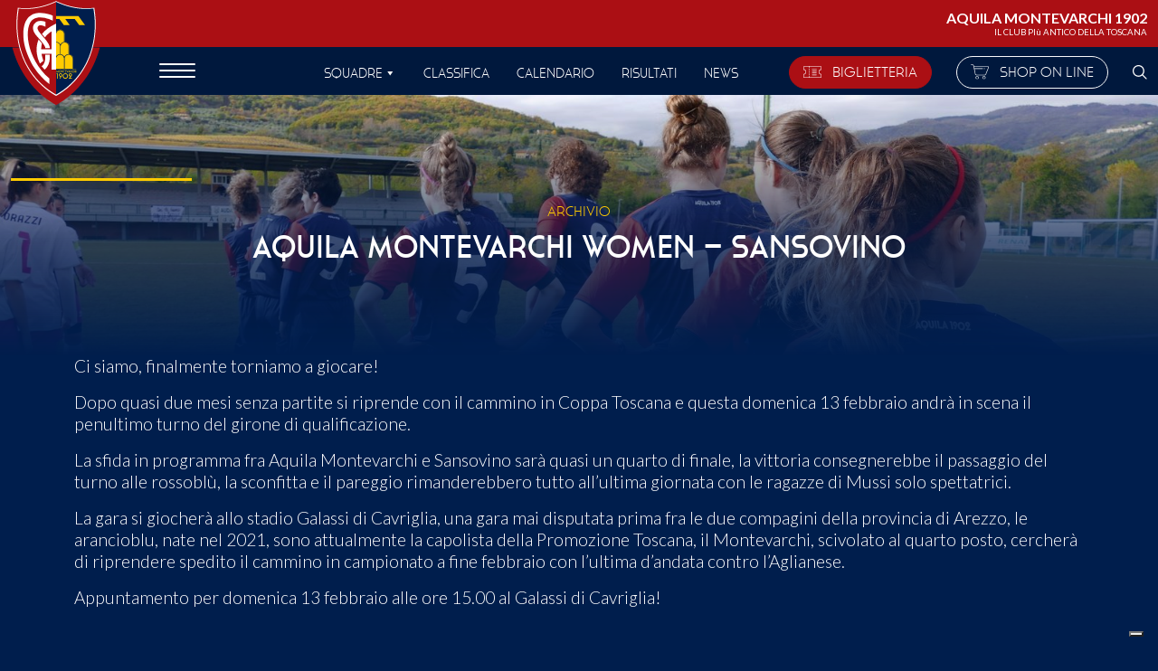

--- FILE ---
content_type: text/html; charset=UTF-8
request_url: https://aquilamontevarchi.it/blog/aquila-montevarchi-women-sansovino/
body_size: 13856
content:
<!DOCTYPE html>
<html lang="it-IT">
<head>
  <meta charset="UTF-8">
  <meta name="viewport" content="width=device-width, initial-scale=1">
  <meta name='robots' content='index, follow, max-image-preview:large, max-snippet:-1, max-video-preview:-1' />
	<style>img:is([sizes="auto" i], [sizes^="auto," i]) { contain-intrinsic-size: 3000px 1500px }</style>
	
	<!-- This site is optimized with the Yoast SEO plugin v26.4 - https://yoast.com/wordpress/plugins/seo/ -->
	<title>Aquila Montevarchi Women - Sansovino - Aquila Montevarchi 1902</title>
	<meta name="description" content="Ci siamo, finalmente torniamo a giocare!Dopo quasi due mesi senza partite si riprende con il cammino in Coppa Toscana e questa domenica 13 febbraio andrà in scena il penultimo turno del girone di qualificazione." />
	<link rel="canonical" href="https://aquilamontevarchi.it/blog/aquila-montevarchi-women-sansovino/" />
	<meta property="og:locale" content="it_IT" />
	<meta property="og:type" content="article" />
	<meta property="og:title" content="Aquila Montevarchi Women - Sansovino - Aquila Montevarchi 1902" />
	<meta property="og:description" content="Ci siamo, finalmente torniamo a giocare!Dopo quasi due mesi senza partite si riprende con il cammino in Coppa Toscana e questa domenica 13 febbraio andrà in scena il penultimo turno del girone di qualificazione." />
	<meta property="og:url" content="https://aquilamontevarchi.it/blog/aquila-montevarchi-women-sansovino/" />
	<meta property="og:site_name" content="Aquila Montevarchi 1902" />
	<meta property="article:modified_time" content="2023-08-03T09:27:39+00:00" />
	<meta property="og:image" content="https://aquilamontevarchi.it/wp-content/uploads/2021/11/P1027051.jpg" />
	<meta property="og:image:width" content="1600" />
	<meta property="og:image:height" content="1067" />
	<meta property="og:image:type" content="image/jpeg" />
	<meta name="twitter:card" content="summary_large_image" />
	<meta name="twitter:label1" content="Tempo di lettura stimato" />
	<meta name="twitter:data1" content="1 minuto" />
	<script type="application/ld+json" class="yoast-schema-graph">{"@context":"https://schema.org","@graph":[{"@type":"WebPage","@id":"https://aquilamontevarchi.it/blog/aquila-montevarchi-women-sansovino/","url":"https://aquilamontevarchi.it/blog/aquila-montevarchi-women-sansovino/","name":"Aquila Montevarchi Women - Sansovino - Aquila Montevarchi 1902","isPartOf":{"@id":"https://aquilamontevarchi.it/#website"},"primaryImageOfPage":{"@id":"https://aquilamontevarchi.it/blog/aquila-montevarchi-women-sansovino/#primaryimage"},"image":{"@id":"https://aquilamontevarchi.it/blog/aquila-montevarchi-women-sansovino/#primaryimage"},"thumbnailUrl":"https://aquilamontevarchi.it/wp-content/uploads/2021/11/P1027051.jpg","datePublished":"2022-02-09T16:08:13+00:00","dateModified":"2023-08-03T09:27:39+00:00","description":"Ci siamo, finalmente torniamo a giocare!Dopo quasi due mesi senza partite si riprende con il cammino in Coppa Toscana e questa domenica 13 febbraio andrà in scena il penultimo turno del girone di qualificazione.","breadcrumb":{"@id":"https://aquilamontevarchi.it/blog/aquila-montevarchi-women-sansovino/#breadcrumb"},"inLanguage":"it-IT","potentialAction":[{"@type":"ReadAction","target":["https://aquilamontevarchi.it/blog/aquila-montevarchi-women-sansovino/"]}]},{"@type":"ImageObject","inLanguage":"it-IT","@id":"https://aquilamontevarchi.it/blog/aquila-montevarchi-women-sansovino/#primaryimage","url":"https://aquilamontevarchi.it/wp-content/uploads/2021/11/P1027051.jpg","contentUrl":"https://aquilamontevarchi.it/wp-content/uploads/2021/11/P1027051.jpg","width":1600,"height":1067},{"@type":"BreadcrumbList","@id":"https://aquilamontevarchi.it/blog/aquila-montevarchi-women-sansovino/#breadcrumb","itemListElement":[{"@type":"ListItem","position":1,"name":"Home","item":"https://aquilamontevarchi.it/"},{"@type":"ListItem","position":2,"name":"Blog","item":"https://aquilamontevarchi.it/blog/"},{"@type":"ListItem","position":3,"name":"Aquila Montevarchi Women &#8211; Sansovino"}]},{"@type":"WebSite","@id":"https://aquilamontevarchi.it/#website","url":"https://aquilamontevarchi.it/","name":"Aquila Montevarchi 1902","description":"Il club più antico della toscana.","publisher":{"@id":"https://aquilamontevarchi.it/#organization"},"potentialAction":[{"@type":"SearchAction","target":{"@type":"EntryPoint","urlTemplate":"https://aquilamontevarchi.it/?s={search_term_string}"},"query-input":{"@type":"PropertyValueSpecification","valueRequired":true,"valueName":"search_term_string"}}],"inLanguage":"it-IT"},{"@type":"Organization","@id":"https://aquilamontevarchi.it/#organization","name":"Aquila Montevarchi 1902","url":"https://aquilamontevarchi.it/","logo":{"@type":"ImageObject","inLanguage":"it-IT","@id":"https://aquilamontevarchi.it/#/schema/logo/image/","url":"https://aquilamontevarchi.it/wp-content/uploads/2021/09/aquila-montevarchi-1902-logo.png","contentUrl":"https://aquilamontevarchi.it/wp-content/uploads/2021/09/aquila-montevarchi-1902-logo.png","width":800,"height":800,"caption":"Aquila Montevarchi 1902"},"image":{"@id":"https://aquilamontevarchi.it/#/schema/logo/image/"}}]}</script>
	<!-- / Yoast SEO plugin. -->


<script type="500ea2c725f0bff32221845f-text/javascript">
/* <![CDATA[ */
window._wpemojiSettings = {"baseUrl":"https:\/\/s.w.org\/images\/core\/emoji\/16.0.1\/72x72\/","ext":".png","svgUrl":"https:\/\/s.w.org\/images\/core\/emoji\/16.0.1\/svg\/","svgExt":".svg","source":{"concatemoji":"https:\/\/aquilamontevarchi.it\/wp-includes\/js\/wp-emoji-release.min.js?ver=6.8.3"}};
/*! This file is auto-generated */
!function(s,n){var o,i,e;function c(e){try{var t={supportTests:e,timestamp:(new Date).valueOf()};sessionStorage.setItem(o,JSON.stringify(t))}catch(e){}}function p(e,t,n){e.clearRect(0,0,e.canvas.width,e.canvas.height),e.fillText(t,0,0);var t=new Uint32Array(e.getImageData(0,0,e.canvas.width,e.canvas.height).data),a=(e.clearRect(0,0,e.canvas.width,e.canvas.height),e.fillText(n,0,0),new Uint32Array(e.getImageData(0,0,e.canvas.width,e.canvas.height).data));return t.every(function(e,t){return e===a[t]})}function u(e,t){e.clearRect(0,0,e.canvas.width,e.canvas.height),e.fillText(t,0,0);for(var n=e.getImageData(16,16,1,1),a=0;a<n.data.length;a++)if(0!==n.data[a])return!1;return!0}function f(e,t,n,a){switch(t){case"flag":return n(e,"\ud83c\udff3\ufe0f\u200d\u26a7\ufe0f","\ud83c\udff3\ufe0f\u200b\u26a7\ufe0f")?!1:!n(e,"\ud83c\udde8\ud83c\uddf6","\ud83c\udde8\u200b\ud83c\uddf6")&&!n(e,"\ud83c\udff4\udb40\udc67\udb40\udc62\udb40\udc65\udb40\udc6e\udb40\udc67\udb40\udc7f","\ud83c\udff4\u200b\udb40\udc67\u200b\udb40\udc62\u200b\udb40\udc65\u200b\udb40\udc6e\u200b\udb40\udc67\u200b\udb40\udc7f");case"emoji":return!a(e,"\ud83e\udedf")}return!1}function g(e,t,n,a){var r="undefined"!=typeof WorkerGlobalScope&&self instanceof WorkerGlobalScope?new OffscreenCanvas(300,150):s.createElement("canvas"),o=r.getContext("2d",{willReadFrequently:!0}),i=(o.textBaseline="top",o.font="600 32px Arial",{});return e.forEach(function(e){i[e]=t(o,e,n,a)}),i}function t(e){var t=s.createElement("script");t.src=e,t.defer=!0,s.head.appendChild(t)}"undefined"!=typeof Promise&&(o="wpEmojiSettingsSupports",i=["flag","emoji"],n.supports={everything:!0,everythingExceptFlag:!0},e=new Promise(function(e){s.addEventListener("DOMContentLoaded",e,{once:!0})}),new Promise(function(t){var n=function(){try{var e=JSON.parse(sessionStorage.getItem(o));if("object"==typeof e&&"number"==typeof e.timestamp&&(new Date).valueOf()<e.timestamp+604800&&"object"==typeof e.supportTests)return e.supportTests}catch(e){}return null}();if(!n){if("undefined"!=typeof Worker&&"undefined"!=typeof OffscreenCanvas&&"undefined"!=typeof URL&&URL.createObjectURL&&"undefined"!=typeof Blob)try{var e="postMessage("+g.toString()+"("+[JSON.stringify(i),f.toString(),p.toString(),u.toString()].join(",")+"));",a=new Blob([e],{type:"text/javascript"}),r=new Worker(URL.createObjectURL(a),{name:"wpTestEmojiSupports"});return void(r.onmessage=function(e){c(n=e.data),r.terminate(),t(n)})}catch(e){}c(n=g(i,f,p,u))}t(n)}).then(function(e){for(var t in e)n.supports[t]=e[t],n.supports.everything=n.supports.everything&&n.supports[t],"flag"!==t&&(n.supports.everythingExceptFlag=n.supports.everythingExceptFlag&&n.supports[t]);n.supports.everythingExceptFlag=n.supports.everythingExceptFlag&&!n.supports.flag,n.DOMReady=!1,n.readyCallback=function(){n.DOMReady=!0}}).then(function(){return e}).then(function(){var e;n.supports.everything||(n.readyCallback(),(e=n.source||{}).concatemoji?t(e.concatemoji):e.wpemoji&&e.twemoji&&(t(e.twemoji),t(e.wpemoji)))}))}((window,document),window._wpemojiSettings);
/* ]]> */
</script>
<!-- aquilamontevarchi.it is managing ads with Advanced Ads 2.0.14 – https://wpadvancedads.com/ --><script id="aquil-ready" type="500ea2c725f0bff32221845f-text/javascript">
			window.advanced_ads_ready=function(e,a){a=a||"complete";var d=function(e){return"interactive"===a?"loading"!==e:"complete"===e};d(document.readyState)?e():document.addEventListener("readystatechange",(function(a){d(a.target.readyState)&&e()}),{once:"interactive"===a})},window.advanced_ads_ready_queue=window.advanced_ads_ready_queue||[];		</script>
		<link rel='stylesheet' id='formidable-css' href='https://aquilamontevarchi.it/wp-content/plugins/formidable/css/formidableforms.css?ver=1125837' type='text/css' media='all' />
<style id='wp-emoji-styles-inline-css' type='text/css'>

	img.wp-smiley, img.emoji {
		display: inline !important;
		border: none !important;
		box-shadow: none !important;
		height: 1em !important;
		width: 1em !important;
		margin: 0 0.07em !important;
		vertical-align: -0.1em !important;
		background: none !important;
		padding: 0 !important;
	}
</style>
<link rel='stylesheet' id='wp-block-library-css' href='https://aquilamontevarchi.it/wp-includes/css/dist/block-library/style.min.css?ver=6.8.3' type='text/css' media='all' />
<style id='classic-theme-styles-inline-css' type='text/css'>
/*! This file is auto-generated */
.wp-block-button__link{color:#fff;background-color:#32373c;border-radius:9999px;box-shadow:none;text-decoration:none;padding:calc(.667em + 2px) calc(1.333em + 2px);font-size:1.125em}.wp-block-file__button{background:#32373c;color:#fff;text-decoration:none}
</style>
<style id='global-styles-inline-css' type='text/css'>
:root{--wp--preset--aspect-ratio--square: 1;--wp--preset--aspect-ratio--4-3: 4/3;--wp--preset--aspect-ratio--3-4: 3/4;--wp--preset--aspect-ratio--3-2: 3/2;--wp--preset--aspect-ratio--2-3: 2/3;--wp--preset--aspect-ratio--16-9: 16/9;--wp--preset--aspect-ratio--9-16: 9/16;--wp--preset--color--black: #000000;--wp--preset--color--cyan-bluish-gray: #abb8c3;--wp--preset--color--white: #ffffff;--wp--preset--color--pale-pink: #f78da7;--wp--preset--color--vivid-red: #cf2e2e;--wp--preset--color--luminous-vivid-orange: #ff6900;--wp--preset--color--luminous-vivid-amber: #fcb900;--wp--preset--color--light-green-cyan: #7bdcb5;--wp--preset--color--vivid-green-cyan: #00d084;--wp--preset--color--pale-cyan-blue: #8ed1fc;--wp--preset--color--vivid-cyan-blue: #0693e3;--wp--preset--color--vivid-purple: #9b51e0;--wp--preset--gradient--vivid-cyan-blue-to-vivid-purple: linear-gradient(135deg,rgba(6,147,227,1) 0%,rgb(155,81,224) 100%);--wp--preset--gradient--light-green-cyan-to-vivid-green-cyan: linear-gradient(135deg,rgb(122,220,180) 0%,rgb(0,208,130) 100%);--wp--preset--gradient--luminous-vivid-amber-to-luminous-vivid-orange: linear-gradient(135deg,rgba(252,185,0,1) 0%,rgba(255,105,0,1) 100%);--wp--preset--gradient--luminous-vivid-orange-to-vivid-red: linear-gradient(135deg,rgba(255,105,0,1) 0%,rgb(207,46,46) 100%);--wp--preset--gradient--very-light-gray-to-cyan-bluish-gray: linear-gradient(135deg,rgb(238,238,238) 0%,rgb(169,184,195) 100%);--wp--preset--gradient--cool-to-warm-spectrum: linear-gradient(135deg,rgb(74,234,220) 0%,rgb(151,120,209) 20%,rgb(207,42,186) 40%,rgb(238,44,130) 60%,rgb(251,105,98) 80%,rgb(254,248,76) 100%);--wp--preset--gradient--blush-light-purple: linear-gradient(135deg,rgb(255,206,236) 0%,rgb(152,150,240) 100%);--wp--preset--gradient--blush-bordeaux: linear-gradient(135deg,rgb(254,205,165) 0%,rgb(254,45,45) 50%,rgb(107,0,62) 100%);--wp--preset--gradient--luminous-dusk: linear-gradient(135deg,rgb(255,203,112) 0%,rgb(199,81,192) 50%,rgb(65,88,208) 100%);--wp--preset--gradient--pale-ocean: linear-gradient(135deg,rgb(255,245,203) 0%,rgb(182,227,212) 50%,rgb(51,167,181) 100%);--wp--preset--gradient--electric-grass: linear-gradient(135deg,rgb(202,248,128) 0%,rgb(113,206,126) 100%);--wp--preset--gradient--midnight: linear-gradient(135deg,rgb(2,3,129) 0%,rgb(40,116,252) 100%);--wp--preset--font-size--small: 13px;--wp--preset--font-size--medium: 20px;--wp--preset--font-size--large: 36px;--wp--preset--font-size--x-large: 42px;--wp--preset--spacing--20: 0.44rem;--wp--preset--spacing--30: 0.67rem;--wp--preset--spacing--40: 1rem;--wp--preset--spacing--50: 1.5rem;--wp--preset--spacing--60: 2.25rem;--wp--preset--spacing--70: 3.38rem;--wp--preset--spacing--80: 5.06rem;--wp--preset--shadow--natural: 6px 6px 9px rgba(0, 0, 0, 0.2);--wp--preset--shadow--deep: 12px 12px 50px rgba(0, 0, 0, 0.4);--wp--preset--shadow--sharp: 6px 6px 0px rgba(0, 0, 0, 0.2);--wp--preset--shadow--outlined: 6px 6px 0px -3px rgba(255, 255, 255, 1), 6px 6px rgba(0, 0, 0, 1);--wp--preset--shadow--crisp: 6px 6px 0px rgba(0, 0, 0, 1);}:where(.is-layout-flex){gap: 0.5em;}:where(.is-layout-grid){gap: 0.5em;}body .is-layout-flex{display: flex;}.is-layout-flex{flex-wrap: wrap;align-items: center;}.is-layout-flex > :is(*, div){margin: 0;}body .is-layout-grid{display: grid;}.is-layout-grid > :is(*, div){margin: 0;}:where(.wp-block-columns.is-layout-flex){gap: 2em;}:where(.wp-block-columns.is-layout-grid){gap: 2em;}:where(.wp-block-post-template.is-layout-flex){gap: 1.25em;}:where(.wp-block-post-template.is-layout-grid){gap: 1.25em;}.has-black-color{color: var(--wp--preset--color--black) !important;}.has-cyan-bluish-gray-color{color: var(--wp--preset--color--cyan-bluish-gray) !important;}.has-white-color{color: var(--wp--preset--color--white) !important;}.has-pale-pink-color{color: var(--wp--preset--color--pale-pink) !important;}.has-vivid-red-color{color: var(--wp--preset--color--vivid-red) !important;}.has-luminous-vivid-orange-color{color: var(--wp--preset--color--luminous-vivid-orange) !important;}.has-luminous-vivid-amber-color{color: var(--wp--preset--color--luminous-vivid-amber) !important;}.has-light-green-cyan-color{color: var(--wp--preset--color--light-green-cyan) !important;}.has-vivid-green-cyan-color{color: var(--wp--preset--color--vivid-green-cyan) !important;}.has-pale-cyan-blue-color{color: var(--wp--preset--color--pale-cyan-blue) !important;}.has-vivid-cyan-blue-color{color: var(--wp--preset--color--vivid-cyan-blue) !important;}.has-vivid-purple-color{color: var(--wp--preset--color--vivid-purple) !important;}.has-black-background-color{background-color: var(--wp--preset--color--black) !important;}.has-cyan-bluish-gray-background-color{background-color: var(--wp--preset--color--cyan-bluish-gray) !important;}.has-white-background-color{background-color: var(--wp--preset--color--white) !important;}.has-pale-pink-background-color{background-color: var(--wp--preset--color--pale-pink) !important;}.has-vivid-red-background-color{background-color: var(--wp--preset--color--vivid-red) !important;}.has-luminous-vivid-orange-background-color{background-color: var(--wp--preset--color--luminous-vivid-orange) !important;}.has-luminous-vivid-amber-background-color{background-color: var(--wp--preset--color--luminous-vivid-amber) !important;}.has-light-green-cyan-background-color{background-color: var(--wp--preset--color--light-green-cyan) !important;}.has-vivid-green-cyan-background-color{background-color: var(--wp--preset--color--vivid-green-cyan) !important;}.has-pale-cyan-blue-background-color{background-color: var(--wp--preset--color--pale-cyan-blue) !important;}.has-vivid-cyan-blue-background-color{background-color: var(--wp--preset--color--vivid-cyan-blue) !important;}.has-vivid-purple-background-color{background-color: var(--wp--preset--color--vivid-purple) !important;}.has-black-border-color{border-color: var(--wp--preset--color--black) !important;}.has-cyan-bluish-gray-border-color{border-color: var(--wp--preset--color--cyan-bluish-gray) !important;}.has-white-border-color{border-color: var(--wp--preset--color--white) !important;}.has-pale-pink-border-color{border-color: var(--wp--preset--color--pale-pink) !important;}.has-vivid-red-border-color{border-color: var(--wp--preset--color--vivid-red) !important;}.has-luminous-vivid-orange-border-color{border-color: var(--wp--preset--color--luminous-vivid-orange) !important;}.has-luminous-vivid-amber-border-color{border-color: var(--wp--preset--color--luminous-vivid-amber) !important;}.has-light-green-cyan-border-color{border-color: var(--wp--preset--color--light-green-cyan) !important;}.has-vivid-green-cyan-border-color{border-color: var(--wp--preset--color--vivid-green-cyan) !important;}.has-pale-cyan-blue-border-color{border-color: var(--wp--preset--color--pale-cyan-blue) !important;}.has-vivid-cyan-blue-border-color{border-color: var(--wp--preset--color--vivid-cyan-blue) !important;}.has-vivid-purple-border-color{border-color: var(--wp--preset--color--vivid-purple) !important;}.has-vivid-cyan-blue-to-vivid-purple-gradient-background{background: var(--wp--preset--gradient--vivid-cyan-blue-to-vivid-purple) !important;}.has-light-green-cyan-to-vivid-green-cyan-gradient-background{background: var(--wp--preset--gradient--light-green-cyan-to-vivid-green-cyan) !important;}.has-luminous-vivid-amber-to-luminous-vivid-orange-gradient-background{background: var(--wp--preset--gradient--luminous-vivid-amber-to-luminous-vivid-orange) !important;}.has-luminous-vivid-orange-to-vivid-red-gradient-background{background: var(--wp--preset--gradient--luminous-vivid-orange-to-vivid-red) !important;}.has-very-light-gray-to-cyan-bluish-gray-gradient-background{background: var(--wp--preset--gradient--very-light-gray-to-cyan-bluish-gray) !important;}.has-cool-to-warm-spectrum-gradient-background{background: var(--wp--preset--gradient--cool-to-warm-spectrum) !important;}.has-blush-light-purple-gradient-background{background: var(--wp--preset--gradient--blush-light-purple) !important;}.has-blush-bordeaux-gradient-background{background: var(--wp--preset--gradient--blush-bordeaux) !important;}.has-luminous-dusk-gradient-background{background: var(--wp--preset--gradient--luminous-dusk) !important;}.has-pale-ocean-gradient-background{background: var(--wp--preset--gradient--pale-ocean) !important;}.has-electric-grass-gradient-background{background: var(--wp--preset--gradient--electric-grass) !important;}.has-midnight-gradient-background{background: var(--wp--preset--gradient--midnight) !important;}.has-small-font-size{font-size: var(--wp--preset--font-size--small) !important;}.has-medium-font-size{font-size: var(--wp--preset--font-size--medium) !important;}.has-large-font-size{font-size: var(--wp--preset--font-size--large) !important;}.has-x-large-font-size{font-size: var(--wp--preset--font-size--x-large) !important;}
:where(.wp-block-post-template.is-layout-flex){gap: 1.25em;}:where(.wp-block-post-template.is-layout-grid){gap: 1.25em;}
:where(.wp-block-columns.is-layout-flex){gap: 2em;}:where(.wp-block-columns.is-layout-grid){gap: 2em;}
:root :where(.wp-block-pullquote){font-size: 1.5em;line-height: 1.6;}
</style>
<link rel='stylesheet' id='swiper-css-css' href='https://aquilamontevarchi.it/wp-content/themes/aquilamontevarchi1902/css/swiper-bundle.min.css?ver=6.8.3' type='text/css' media='all' />
<link rel='stylesheet' id='fancybox-css-css' href='https://aquilamontevarchi.it/wp-content/themes/aquilamontevarchi1902/css/fancybox.min.css?ver=251125083620' type='text/css' media='all' />
<link rel='stylesheet' id='aquila_styles-css' href='https://aquilamontevarchi.it/wp-content/themes/aquilamontevarchi1902/css/master.min.css?ver=251125083620' type='text/css' media='all' />
<link rel='stylesheet' id='dashicons-css' href='https://aquilamontevarchi.it/wp-includes/css/dashicons.min.css?ver=6.8.3' type='text/css' media='all' />
<script type="500ea2c725f0bff32221845f-text/javascript" src="https://aquilamontevarchi.it/wp-includes/js/jquery/jquery.min.js?ver=3.7.1" id="jquery-core-js"></script>
<script type="500ea2c725f0bff32221845f-text/javascript" src="https://aquilamontevarchi.it/wp-includes/js/jquery/jquery-migrate.min.js?ver=3.4.1" id="jquery-migrate-js"></script>
<script type="500ea2c725f0bff32221845f-text/javascript" src="https://aquilamontevarchi.it/wp-content/themes/aquilamontevarchi1902/js/jquery.js?ver=6.8.3" id="jqueryhost-js"></script>
<script type="500ea2c725f0bff32221845f-text/javascript" src="https://aquilamontevarchi.it/wp-content/themes/aquilamontevarchi1902/js/bootstrap.js?ver=6.8.3" id="bootstrap_script-js"></script>
<link rel="https://api.w.org/" href="https://aquilamontevarchi.it/wp-json/" /><link rel="EditURI" type="application/rsd+xml" title="RSD" href="https://aquilamontevarchi.it/xmlrpc.php?rsd" />
<meta name="generator" content="WordPress 6.8.3" />
<link rel='shortlink' href='https://aquilamontevarchi.it/?p=232272' />
<link rel="alternate" title="oEmbed (JSON)" type="application/json+oembed" href="https://aquilamontevarchi.it/wp-json/oembed/1.0/embed?url=https%3A%2F%2Faquilamontevarchi.it%2Fblog%2Faquila-montevarchi-women-sansovino%2F" />
<link rel="alternate" title="oEmbed (XML)" type="text/xml+oembed" href="https://aquilamontevarchi.it/wp-json/oembed/1.0/embed?url=https%3A%2F%2Faquilamontevarchi.it%2Fblog%2Faquila-montevarchi-women-sansovino%2F&#038;format=xml" />
<script type="500ea2c725f0bff32221845f-text/javascript">document.documentElement.className += " js";</script>
  <link rel="apple-touch-icon" sizes="180x180" href="https://aquilamontevarchi.it/wp-content/themes/aquilamontevarchi1902/faviconpackage/apple-touch-icon.png">
  <link rel="icon" type="image/png" sizes="32x32" href="https://aquilamontevarchi.it/wp-content/themes/aquilamontevarchi1902/faviconpackage/favicon-32x32.png">
  <link rel="icon" type="image/png" sizes="16x16" href="https://aquilamontevarchi.it/wp-content/themes/aquilamontevarchi1902/faviconpackage/favicon-16x16.png">
  <link rel="manifest" href="https://aquilamontevarchi.it/wp-content/themes/aquilamontevarchi1902/faviconpackage/site.webmanifest">
  <meta name="msapplication-TileColor" content="#da532c">
  <meta name="theme-color" content="#ffffff">
  
  
  <!-- Google Tag Manager -->
  <script type="500ea2c725f0bff32221845f-text/javascript">(function (w, d, s, l, i) {
      w[l] = w[l] || [];
      w[l].push({
                  'gtm.start':
                    new Date().getTime(), event: 'gtm.js'
                });
      var f                          = d.getElementsByTagName(s)[0],
          j = d.createElement(s), dl = l != 'dataLayer' ? '&l=' + l : '';
      j.async                        = true;
      j.src                          =
        'https://www.googletagmanager.com/gtm.js?id=' + i + dl;
      f.parentNode.insertBefore(j, f);
    })(window, document, 'script', 'dataLayer', 'GTM-MDMWTKZ');</script>
  <!-- End Google Tag Manager -->

</head>
<body class="wp-singular blog-template-default single single-blog postid-232272 wp-theme-aquilamontevarchi1902 aa-prefix-aquil-">

<!-- Google Tag Manager (noscript) -->
<noscript>
  <iframe src="https://www.googletagmanager.com/ns.html?id=GTM-MDMWTKZ" height="0" width="0" style="display:none;visibility:hidden"></iframe>
</noscript>
<!-- End Google Tag Manager (noscript) -->

<header class="site-header">
  
  <header class="am-header header--megamenu">
  <div class="header-inner">
    <div class="container-fluid h-100">
      <div class="row h-100 align-items-center justify-content-between">

        <div class="pre-header col-12 align-self-end text-end">
          <b>AQUILA MONTEVARCHI 1902</b>
          <div class="small">IL CLUB PIù ANTICO DELLA TOSCANA</div>
        </div>
        <div class="col-12 header-row">
          <div class="row g-0">
            <div class="col col-lg-2 h-100 text-end">
              <div class="logo-header">
                <a href="https://aquilamontevarchi.it">
                  <img src="https://aquilamontevarchi.it/wp-content/themes/aquilamontevarchi1902/image/logo-aquila-header.svg" width="100" height="auto" />
                </a>
              </div>
              <button id="megamenu-trigger" class="hamburger hamburger--collapse" type="button" aria-label="apri menù">
                  <span class="hamburger-box">
                    <span class="hamburger-inner"></span>
                  </span>
              </button>
            </div>
            
            <div class="col align-self-center align-self-start offset-lg-1 d-none d-lg-block">
              <div class="site-header__menu group">
                <nav class="main-navigation-menu">
                  <div class="menu-header-default-container"><ul id="menu-header-default" class="menu"><li id="menu-item-241667" class="menu-item menu-item-type-custom menu-item-object-custom menu-item-has-children menu-item-241667"><a href="#">SQUADRE</a>
<ul class="sub-menu">
	<li id="menu-item-241389" class="menu-item menu-item-type-taxonomy menu-item-object-team menu-item-241389"><a href="https://aquilamontevarchi.it/team/prima-squadra/">PRIMA SQUADRA</a></li>
	<li id="menu-item-241668" class="menu-item menu-item-type-post_type menu-item-object-page menu-item-241668"><a href="https://aquilamontevarchi.it/2023-24/attivita-agonistica/juniores-nazionali/">Juniores Nazionali</a></li>
	<li id="menu-item-241671" class="menu-item menu-item-type-post_type menu-item-object-page menu-item-241671"><a href="https://aquilamontevarchi.it/2023-24/femminile/">Femminile</a></li>
	<li id="menu-item-241670" class="menu-item menu-item-type-post_type menu-item-object-page menu-item-241670"><a href="https://aquilamontevarchi.it/2023-24/settore-giovanile/">Settore Giovanile</a></li>
	<li id="menu-item-241669" class="menu-item menu-item-type-post_type menu-item-object-page menu-item-241669"><a href="https://aquilamontevarchi.it/2023-24/scuola-calcio/">Scuola Calcio</a></li>
</ul>
</li>
<li id="menu-item-715" class="menu-item menu-item-type-custom menu-item-object-custom menu-item-715"><a href="/league/serie-d-2024-25/#ranking">Classifica</a></li>
<li id="menu-item-714" class="menu-item menu-item-type-custom menu-item-object-custom menu-item-714"><a href="/league/serie-d-2024-25/#future">Calendario</a></li>
<li id="menu-item-228693" class="menu-item menu-item-type-custom menu-item-object-custom menu-item-228693"><a href="/league/serie-d-2024-25/#past">Risultati</a></li>
<li id="menu-item-241673" class="menu-item menu-item-type-post_type menu-item-object-page current_page_parent menu-item-241673"><a href="https://aquilamontevarchi.it/news/">News</a></li>
</ul></div>                </nav>
              </div>
            </div>
            <div class="col featured-btn text-end d-none d-lg-block">
                              <a class="btn btn-sm btn-secondary me-4" href="https://aquilamontevarchi.it/biglietti-partite-casa/" target="">
                  <img class="me-2" src="https://aquilamontevarchi.it/wp-content/themes/aquilamontevarchi1902/image/ticket.svg" width="20" height="auto"/>
                  BIGLIETTERIA                </a>
                                            <a class="btn btn-sm btn-outline-light me-4" href="https://store.aquilamontevarchi.it/" target="">
                  <img class="me-2" src="https://aquilamontevarchi.it/wp-content/themes/aquilamontevarchi1902/image/cart.svg" width="20" height="auto"/>
                  SHOP ON LINE                </a>
                            <a id="search-toggle" href="#">
                <img src="https://aquilamontevarchi.it/wp-content/themes/aquilamontevarchi1902/image/Search.png">
              </a>
              
            </div>

          </div>

        </div>
      </div>
    </div>

    <div id="megamenu">
      <div class="container-fluid p-0">
        <!--DESK-->
        <div class="desktop-content overflow-hidden d-none d-lg-block">
          <div id="desktop-burger" class="desktop-menu-content">
            <div class="burger-menu-header container">
              <div class="row h-100 justify-content-between align-items-center">
                <div class="col-3 h-100">
                  <a href="https://aquilamontevarchi.it">
                    <div class="logo-menu px-3"></div>
                  </a>
                </div>
              </div>
            </div>
            <div class="container">
              <div class="row menu-col">
                <div class="col-4 col-xl-3">
                  <nav class="desk-burger-col">
                                      </nav>
                </div>
                <div class="col-4 col-xl-3">
                  <nav class="desk-burger-col">
                    <div class="menu-fullscreen-menu-center-container"><ul id="menu-fullscreen-menu-center" class="menu"><li id="menu-item-228497" class="menu-item menu-item-type-custom menu-item-object-custom menu-item-228497"><a href="#">Giovanili</a></li>
</ul></div>                  </nav>
                </div>
                <div class="col-4 col-xl-3">
                  <nav class="desk-burger-col">
                    <div class="menu-fullscreen-menu-right-container"><ul id="menu-fullscreen-menu-right" class="menu"><li id="menu-item-228928" class="menu-item menu-item-type-post_type menu-item-object-page menu-item-228928"><a href="https://aquilamontevarchi.it/organigramma/">Organigramma</a></li>
<li id="menu-item-228513" class="menu-item menu-item-type-post_type menu-item-object-page menu-item-228513"><a href="https://aquilamontevarchi.it/aquila-tv/">Aquila TV</a></li>
<li id="menu-item-228514" class="menu-item menu-item-type-custom menu-item-object-custom menu-item-228514"><a href="/gallery/">Photogallery</a></li>
<li id="menu-item-237185" class="menu-item menu-item-type-taxonomy menu-item-object-categoria-foto menu-item-237185"><a href="https://aquilamontevarchi.it/categoria-foto/il-tifo/">Le foto dei tifosi</a></li>
<li id="menu-item-228882" class="menu-item menu-item-type-post_type menu-item-object-page menu-item-228882"><a href="https://aquilamontevarchi.it/biglietti-partite-casa/">Biglietteria</a></li>
<li id="menu-item-242849" class="menu-item menu-item-type-post_type menu-item-object-page menu-item-242849"><a href="https://aquilamontevarchi.it/accrediti/">Accrediti</a></li>
<li id="menu-item-228522" class="menu-item menu-item-type-post_type menu-item-object-page menu-item-228522"><a href="https://aquilamontevarchi.it/contatti/">Contatti</a></li>
<li id="menu-item-244311" class="menu-item menu-item-type-post_type menu-item-object-page menu-item-244311"><a href="https://aquilamontevarchi.it/modello-di-prevenzione/">Modello di prevenzione</a></li>
<li id="menu-item-228523" class="menu-item menu-item-type-custom menu-item-object-custom menu-item-has-children menu-item-228523"><a href="#">partner</a>
<ul class="sub-menu">
	<li id="menu-item-228881" class="menu-item menu-item-type-post_type menu-item-object-page menu-item-228881"><a href="https://aquilamontevarchi.it/banner-aquilamontevarchi-it/">Banner sul sito</a></li>
	<li id="menu-item-228534" class="menu-item menu-item-type-custom menu-item-object-custom menu-item-228534"><a href="/led-wall/">Led Wall</a></li>
</ul>
</li>
<li id="menu-item-228519" class="menu-item menu-item-type-custom menu-item-object-custom color-yellow menu-item-228519"><a target="_blank" href="https://store.aquilamontevarchi.it/">shop</a></li>
</ul></div>                  </nav>
                </div>
                <div class="col-3 d-none d-xl-block">
                  <div class="social-icons text-center">
                    
                        <a href="https://www.facebook.com/aquilamontevarchi.calcio" target="_blank">
                                                      <img src="https://aquilamontevarchi.it/wp-content/uploads/2021/09/FB-1.png" alt="" />
                                                  </a>
                      
                      
                        <a href="https://www.instagram.com/aquila1902montevarchi/" target="_blank">
                                                      <img src="https://aquilamontevarchi.it/wp-content/uploads/2021/09/IG.png" alt="" />
                                                  </a>
                      
                      
                        <a href="https://twitter.com/aquila1902" target="_blank">
                                                      <img src="https://aquilamontevarchi.it/wp-content/uploads/2021/09/TW.png" alt="" />
                                                  </a>
                      
                      
                        <a href="https://www.youtube.com/channel/UCo1D-Jf4Vh7pT-kskJ_5t8g" target="_blank">
                                                      <img src="https://aquilamontevarchi.it/wp-content/uploads/2021/09/YT.png" alt="" />
                                                  </a>
                      
                                        </div>
                </div>
              </div>
            </div>

          </div>
        </div>

        <!--MOBILE-->

        <div class="am-header-mobile d-lg-none container-fluid p-0">
          
          <div class="mobile-content overflow-hidden">
            <div id="mobile-menu" class="mobile-menu-content container-fluid p-2">
             
 
              <div class="mobile-content-bg">
                <nav class="main-navigation-menu-mobile">
                  <div class="menu-menu-mobile-container"><ul id="menu-menu-mobile" class="menu"><li id="menu-item-228885" class="menu-item menu-item-type-custom menu-item-object-custom menu-item-has-children menu-item-228885"><a href="#">Prima Squadra</a>
<ul class="sub-menu">
	<li id="menu-item-241870" class="menu-item menu-item-type-taxonomy menu-item-object-team menu-item-241870"><a href="https://aquilamontevarchi.it/team/prima-squadra/">La Rosa</a></li>
	<li id="menu-item-244448" class="menu-item menu-item-type-custom menu-item-object-custom menu-item-244448"><a href="/league/serie-d-2024-25/#past">Risultati</a></li>
	<li id="menu-item-244449" class="menu-item menu-item-type-custom menu-item-object-custom menu-item-244449"><a href="/league/serie-d-2024-25/#future">Calendario</a></li>
	<li id="menu-item-244447" class="menu-item menu-item-type-custom menu-item-object-custom menu-item-244447"><a href="/league/serie-d-2024-25/#ranking">Classifica</a></li>
</ul>
</li>
<li id="menu-item-241877" class="menu-item menu-item-type-custom menu-item-object-custom menu-item-has-children menu-item-241877"><a href="#">Altre Squadre</a>
<ul class="sub-menu">
	<li id="menu-item-241873" class="menu-item menu-item-type-post_type menu-item-object-page menu-item-241873"><a href="https://aquilamontevarchi.it/2023-24/attivita-agonistica/juniores-nazionali/">Juniores Nazionali</a></li>
	<li id="menu-item-241874" class="menu-item menu-item-type-post_type menu-item-object-page menu-item-241874"><a href="https://aquilamontevarchi.it/2023-24/femminile/">Femminile</a></li>
	<li id="menu-item-241875" class="menu-item menu-item-type-post_type menu-item-object-page menu-item-241875"><a href="https://aquilamontevarchi.it/2023-24/settore-giovanile/">Settore Giovanile</a></li>
	<li id="menu-item-241876" class="menu-item menu-item-type-post_type menu-item-object-page menu-item-241876"><a href="https://aquilamontevarchi.it/2023-24/scuola-calcio/">Scuola Calcio</a></li>
</ul>
</li>
<li id="menu-item-241871" class="menu-item menu-item-type-post_type menu-item-object-page menu-item-241871"><a href="https://aquilamontevarchi.it/abbonamenti-aquila-montevarchi/">Abbonamenti 2024/25</a></li>
<li id="menu-item-235514" class="menu-item menu-item-type-post_type menu-item-object-page menu-item-235514"><a href="https://aquilamontevarchi.it/biglietti-partite-casa/">Biglietteria</a></li>
<li id="menu-item-241872" class="menu-item menu-item-type-post_type menu-item-object-page current_page_parent menu-item-241872"><a href="https://aquilamontevarchi.it/news/">News</a></li>
<li id="menu-item-241883" class="menu-item menu-item-type-custom menu-item-object-custom menu-item-241883"><a href="/blog">BLOG Settore giovanile</a></li>
<li id="menu-item-241881" class="menu-item menu-item-type-custom menu-item-object-custom menu-item-has-children menu-item-241881"><a href="#">FOTO &#038;  VIDEO</a>
<ul class="sub-menu">
	<li id="menu-item-241878" class="menu-item menu-item-type-taxonomy menu-item-object-categoria-foto menu-item-241878"><a href="https://aquilamontevarchi.it/categoria-foto/serie-c-2022-23/">Gallerie Fotografiche</a></li>
	<li id="menu-item-241879" class="menu-item menu-item-type-taxonomy menu-item-object-categoria-foto menu-item-241879"><a href="https://aquilamontevarchi.it/categoria-foto/il-tifo/">Le foto dei tifosi</a></li>
	<li id="menu-item-241880" class="menu-item menu-item-type-post_type menu-item-object-page menu-item-241880"><a href="https://aquilamontevarchi.it/aquila-tv/">Aquila TV</a></li>
</ul>
</li>
<li id="menu-item-244312" class="menu-item menu-item-type-post_type menu-item-object-page menu-item-244312"><a href="https://aquilamontevarchi.it/modello-di-prevenzione/">Modello di prevenzione</a></li>
<li id="menu-item-241882" class="menu-item menu-item-type-post_type menu-item-object-page menu-item-241882"><a href="https://aquilamontevarchi.it/organigramma/">Organigramma</a></li>
<li id="menu-item-229248" class="menu-item menu-item-type-custom menu-item-object-custom color-yellow menu-item-229248"><a target="_blank" href="https://store.aquilamontevarchi.it/">SHOP ON LINE</a></li>
</ul></div>                </nav>

                <div class="social-icons-mobile">
                  
                      <a href="https://www.facebook.com/aquilamontevarchi.calcio" target="_blank">
                                                  <img src="https://aquilamontevarchi.it/wp-content/uploads/2021/09/FB-1.png" alt="" />
                                              </a>
                    
                    
                      <a href="https://www.instagram.com/aquila1902montevarchi/" target="_blank">
                                                  <img src="https://aquilamontevarchi.it/wp-content/uploads/2021/09/IG.png" alt="" />
                                              </a>
                    
                    
                      <a href="https://twitter.com/aquila1902" target="_blank">
                                                  <img src="https://aquilamontevarchi.it/wp-content/uploads/2021/09/TW.png" alt="" />
                                              </a>
                    
                    
                      <a href="https://www.youtube.com/channel/UCo1D-Jf4Vh7pT-kskJ_5t8g" target="_blank">
                                                  <img src="https://aquilamontevarchi.it/wp-content/uploads/2021/09/YT.png" alt="" />
                                              </a>
                    
                                    </div>
              </div>
            </div>
          </div>

        </div>

      </div>
    </div>

</header>


<div id="megamenu-overlay"></div>
  <div class="desktop-search-bar closed">
    <form role="search" method="get" class="search-bar bg-background-light searchform" action="https://aquilamontevarchi.it/">

    <div class="d-flex align-items-center h-100 justify-content-between">
      <div class="">
        <input type="text" name="s" id="s" class="search-bar-input" placeholder="Cerca" value="" />
      </div>
      <div class="d-lg-block d-none h-100">
        <button type="submit" class="search-bar-button btn btn-secondary arrow-right" id="searchsubmit">
          CERCA
          <img class="ms-3" src="https://aquilamontevarchi.it/wp-content/themes/aquilamontevarchi1902/image/icon_button/arrow_right_white.svg">
        </button>
      </div>
      <div class="h-100 pe-0 d-block d-lg-none">
        <button type="submit" class="search-bar-button btn btn-secondary arrow-right" id="searchsubmit">
          <img src="https://aquilamontevarchi.it/wp-content/themes/aquilamontevarchi1902/image/Search.png">
        </button>
      </div>
    </div>

</form>  </div>

</header>
<div class="main-container single-blog-giovanili">
  <div class="banner_intro" style="background: url(https://aquilamontevarchi.it/wp-content/uploads/2021/11/P1027051-1600x585.jpg) no-repeat; background-size: cover;">
  <div class="banner_overlay">
    <div class="container-fluid h-100">
      <div class="row align-content-center h-100 text">
        <div class="col">
          <hr class="hr">

          <div class="d-flex justify-content-center pt-2 pb-2 cat">
                          <a href="https://aquilamontevarchi.it/altre-squadre/archivio/" class="cat-name">Archivio</a>
                                              </div>

          <div class="pb-3 container">
            <h1>Aquila Montevarchi Women &#8211; Sansovino</h1>
            
            
          </div>
          
                    
          
          
        </div>
      </div>
    </div>
  </div>
</div>
  <div class="container">
    <div class="single-post__content mb-5">
      <p>Ci siamo, finalmente torniamo a giocare!</p>
<p>Dopo quasi due mesi senza partite si riprende con il cammino in Coppa Toscana e questa domenica 13 febbraio andrà in scena il penultimo turno del girone di qualificazione.</p>
<p>La sfida in programma fra Aquila Montevarchi e Sansovino sarà quasi un quarto di finale, la vittoria consegnerebbe il passaggio del turno alle rossoblù, la sconfitta e il pareggio rimanderebbero tutto all&#8217;ultima giornata con le ragazze di Mussi solo spettatrici.</p>
<p>La gara si giocherà allo stadio Galassi di Cavriglia, una gara mai disputata prima fra le due compagini della provincia di Arezzo, le arancioblu, nate nel 2021, sono attualmente la capolista della Promozione Toscana, il Montevarchi, scivolato al quarto posto, cercherà di riprendere spedito il cammino in campionato a fine febbraio con l&#8217;ultima d&#8217;andata contro l&#8217;Aglianese.</p>
<p>Appuntamento per domenica 13 febbraio alle ore 15.00 al Galassi di Cavriglia!</p>
      
            
 
      <div class="m-5">
      <div class="ratio ratio-16x9">
        <iframe src="https://www.youtube.com/embed/?rel=0" title="YouTube video" allowfullscreen></iframe>
      </div>
      </div>
      
      
                    <div class="single-post__gallery mt-5">
          <div class="row">
                          <div class="col-6 col-lg-4 img-container">
                <a href="#"
                   class="gallery-img"
                   data-bs-toggle="modal"
                   data-bs-target="#imageModalExtraLarge"
                   data-image="https://aquilamontevarchi.it/wp-content/uploads/2022/02/6B4D098C-D9B4-4651-846C-761B6089D2C2.jpeg">
                  <img class="img-fluid w-100 mt-3" src="https://aquilamontevarchi.it/wp-content/uploads/2022/02/6B4D098C-D9B4-4651-846C-761B6089D2C2.jpeg" alt="" />
                </a>
              </div>
                      </div>
        </div>


        <div class="modal  fade" id="imageModalExtraLarge" tabindex="-1" aria-labelledby="imageModalExtraLargeLabel" aria-hidden="true">
          <div class="modal-dialog modal-dialog-centered modal-xl">
            <div class="modal-content">
              <div class="modal-body">
                <img data-bs-dismiss="modal" src="" class="img-fluid w-100 imageEnlarged">
              </div>
            </div>
          </div>
        </div>
      
      
          </div>
  </div>
  
    
      <section class="ads-responsive">
      <div class="container mt-4">
        <div class="row g-0">
          <div class="col-12">
            <div class="giovani-standard-desktop">
              <iframe src="/wp-content/themes/aquilamontevarchi1902/_banner_iframe.php?t=1769683566&b=giovani-standard-desktop&alt=Banner_1350x375.png"
                      width="1350"
                      height="375"
                      scrolling="no"></iframe>
            </div>
          </div>
        </div>
      </div>
    </section>
  
    
      <section class="ads-responsive">
      <div class="container mt-4">
        <div class="row g-0">
          <div class="col-12">
            <div class="giovani-standard-mobile">
              <iframe src="/wp-content/themes/aquilamontevarchi1902/_banner_iframe.php?t=1769683566&b=giovani-standard-mobile&alt=Banner_300x150.jpeg"
                      width="300"
                      height="150"
                      scrolling="no"></iframe>
            </div>
          </div>
        </div>
      </div>
    </section>
  
  
  
      
          <div class="container-fluid">
        <div class="news-related mt-5">
          <div class="news-related__title">
            <h2 class="text-center">News Correlate</h2>
          </div>
          <div class="news-related__gallery mt-3">
            <div class="swiper news-related__swiper">
              <div class="swiper-wrapper">
                                  
                                    <div class="swiper-slide">
                    <div class="news-card">
  <a href="https://aquilamontevarchi.it/blog/riconoscimenti-ad-adami-massimiliano-e-landi-fabio/">
          <img class="img-fluid w-100" src="https://aquilamontevarchi.it/wp-content/uploads/2023/06/WhatsApp-Image-2023-06-28-at-17.49.59-700x500.jpeg" alt="" />
    
    <div class="news-card-description w-100">
              <p class="news-card-excerpt">
          RICONOSCIMENTI AD ADAMI MASSIMILIANO E LANDI FABIO        </p>
                  <button class="btn btn-secondary"><span class="news__category-name">Archivio</span>
        <span>28/06/2023</span></button>
          </div>
  </a>
</div>
                  </div>
                                  
                                    <div class="swiper-slide">
                    <div class="news-card">
  <a href="https://aquilamontevarchi.it/blog/accordo-di-collaborazione-con-anselmo-robbiati/">
          <img class="img-fluid w-100" src="https://aquilamontevarchi.it/wp-content/uploads/2023/06/WhatsApp-Image-2023-06-15-at-15.21.53-700x500.jpeg" alt="" />
    
    <div class="news-card-description w-100">
              <p class="news-card-excerpt">
          ACCORDO DI COLLABORAZIONE CON ANSELMO ROBBIATI        </p>
                  <button class="btn btn-secondary"><span class="news__category-name">Archivio</span>
        <span>16/06/2023</span></button>
          </div>
  </a>
</div>
                  </div>
                                  
                                    <div class="swiper-slide">
                    <div class="news-card">
  <a href="https://aquilamontevarchi.it/blog/xviii-torneo-dellamicizia-u12/">
                <img class="img-fluid w-100" src="https://aquilamontevarchi.it/wp-content/themes/aquilamontevarchi1902/image/empty_news.jpg" alt="Aquila Montevarchi 1902" />
    
    <div class="news-card-description w-100">
              <p class="news-card-excerpt">
          XVIII° TORNEO DELL&#8217;AMICIZIA U12        </p>
                  <button class="btn btn-secondary"><span class="news__category-name">Archivio</span>
        <span>22/05/2023</span></button>
          </div>
  </a>
</div>
                  </div>
                                  
                                    <div class="swiper-slide">
                    <div class="news-card">
  <a href="https://aquilamontevarchi.it/blog/primavera-4-andata-finale-play-off-aquila-montevarchi-san-donato-tavarnelle-1-0/">
          <img class="img-fluid w-100" src="https://aquilamontevarchi.it/wp-content/uploads/2023/05/WhatsApp-Image-2023-05-22-at-21.24.21-700x500.jpeg" alt="" />
    
    <div class="news-card-description w-100">
              <p class="news-card-excerpt">
          PRIMAVERA 4 (ANDATA FINALE PLAY OFF) AQUILA MONTEVARCHI &#8211; SAN DONATO TAVARNELLE 1 &#8211; 0        </p>
                  <button class="btn btn-secondary"><span class="news__category-name">Archivio</span>
        <span>22/05/2023</span></button>
          </div>
  </a>
</div>
                  </div>
                                  
                                    <div class="swiper-slide">
                    <div class="news-card">
  <a href="https://aquilamontevarchi.it/blog/convocazione-rappresentativa-u16-fioravanti-tommaso/">
          <img class="img-fluid w-100" src="https://aquilamontevarchi.it/wp-content/uploads/2023/05/fioravanti-tommaso-649x500.jpg" alt="" />
    
    <div class="news-card-description w-100">
              <p class="news-card-excerpt">
          CONVOCAZIONE RAPPRESENTATIVA U16 FIORAVANTI TOMMASO        </p>
                  <button class="btn btn-secondary"><span class="news__category-name">Archivio</span>
        <span>22/05/2023</span></button>
          </div>
  </a>
</div>
                  </div>
                                  
                                    <div class="swiper-slide">
                    <div class="news-card">
  <a href="https://aquilamontevarchi.it/blog/primavera-4-ritorno-secondo-turno-play-off-taranto-aquila-montevarchi-2-1/">
          <img class="img-fluid w-100" src="https://aquilamontevarchi.it/wp-content/uploads/2023/05/foto-gruppo-700x500.jpg" alt="" />
    
    <div class="news-card-description w-100">
              <p class="news-card-excerpt">
          PRIMAVERA 4 (RITORNO SECONDO TURNO PLAY OFF) TARANTO &#8211; AQUILA MONTEVARCHI 2 &#8211; 1        </p>
                  <button class="btn btn-secondary"><span class="news__category-name">Archivio</span>
        <span>16/05/2023</span></button>
          </div>
  </a>
</div>
                  </div>
                                  
                                    <div class="swiper-slide">
                    <div class="news-card">
  <a href="https://aquilamontevarchi.it/blog/u12-aquila-montevarchi-bibbiena-4-3/">
          <img class="img-fluid w-100" src="https://aquilamontevarchi.it/wp-content/uploads/2023/05/WhatsApp-Image-2023-05-14-at-18.40.44-1-700x500.jpeg" alt="" />
    
    <div class="news-card-description w-100">
              <p class="news-card-excerpt">
          U12 AQUILA MONTEVARCHI &#8211; BIBBIENA 4 &#8211; 3        </p>
                  <button class="btn btn-secondary"><span class="news__category-name">Archivio</span>
        <span>15/05/2023</span></button>
          </div>
  </a>
</div>
                  </div>
                              </div>
              <div class="container d-none d-md-block">
                <div class="position-relative pt-5">
                  <div class="swiper-button-next"></div>
                  <div class="swiper-button-prev"></div>
                </div>
              </div>
            </div>

          </div>
        </div>
      </div>
    
</div>

<footer class="footer">
  <div class="container">

    <div class="row g-0 w-100 justify-content-between">
      <div class="col-2 col-lg-1">

        <a href="https://aquilamontevarchi.it">
          <img class="img-fluid w-100"
               src="https://aquilamontevarchi.it/wp-content/themes/aquilamontevarchi1902/image/logo-aquila-footer.svg"
               alt="Aquila Montevarchi 1902" />
        </a>

      </div>
      <div class="col-auto align-self-center social-icon-footer d-none d-md-block">
        <div class="row gx-3">
          
              <div class="col-auto">
                <a href="https://www.facebook.com/aquilamontevarchi.calcio" target="_blank">
                                      <img src="https://aquilamontevarchi.it/wp-content/uploads/2021/09/FB-1.png" alt="" />
                                  </a>
              </div>
            
              <div class="col-auto">
                <a href="https://www.instagram.com/aquila1902montevarchi/" target="_blank">
                                      <img src="https://aquilamontevarchi.it/wp-content/uploads/2021/09/IG.png" alt="" />
                                  </a>
              </div>
            
              <div class="col-auto">
                <a href="https://twitter.com/aquila1902" target="_blank">
                                      <img src="https://aquilamontevarchi.it/wp-content/uploads/2021/09/TW.png" alt="" />
                                  </a>
              </div>
            
              <div class="col-auto">
                <a href="https://www.youtube.com/channel/UCo1D-Jf4Vh7pT-kskJ_5t8g" target="_blank">
                                      <img src="https://aquilamontevarchi.it/wp-content/uploads/2021/09/YT.png" alt="" />
                                  </a>
              </div>
                    </div>
      </div>
    </div>


    <div class="container widget-footer">
      <div class="row w-100 footer-menu d-none d-md-flex">
        <div class="col-4">
          <h4 class="footer-aquila-title">Aquila Montevarchi 1902 S.S.D. a r.l.</h4>
          Via Antonio Gramsci, 19/2 - 52025 Montevarchi<br />
P.IVA - 01896860515<br />
SDI - M5UXCR1<br />
<br />
PEC: <a href="/cdn-cgi/l/email-protection" class="__cf_email__" data-cfemail="17766474737666627e7b76262e27257a78796372617665747f7e57677274397e63">[email&#160;protected]</a><br />
<br />
REA: AR - 209679<br />
<br />
N. Iscrizione Registro Imprese: 01896860515        </div>
                  
          <div id="nav_menu-8" class="widget_nav_menu col"><p class="footer-col-title">Rimani aggiornato</p><div class="menu-footer-desktop-1-container"><ul id="menu-footer-desktop-1" class="menu"><li id="menu-item-241863" class="menu-item menu-item-type-taxonomy menu-item-object-category menu-item-241863"><a href="https://aquilamontevarchi.it/category/comunicati/">Comunicati Stampa</a></li>
<li id="menu-item-241865" class="menu-item menu-item-type-taxonomy menu-item-object-category menu-item-241865"><a href="https://aquilamontevarchi.it/category/news-aquila/">News Rossoblè</a></li>
<li id="menu-item-241866" class="menu-item menu-item-type-taxonomy menu-item-object-category menu-item-241866"><a href="https://aquilamontevarchi.it/category/news-prima-squadra/">News Serie D</a></li>
<li id="menu-item-241864" class="menu-item menu-item-type-taxonomy menu-item-object-category menu-item-241864"><a href="https://aquilamontevarchi.it/category/news-settore-giovanile/">Settore Giovanile</a></li>
<li id="menu-item-241867" class="menu-item menu-item-type-taxonomy menu-item-object-category menu-item-241867"><a href="https://aquilamontevarchi.it/category/news-femminile/">News Women</a></li>
<li id="menu-item-228884" class="menu-item menu-item-type-custom menu-item-object-custom menu-item-228884"><a href="/blog/">Blog Settore Giovanile</a></li>
<li id="menu-item-228712" class="menu-item menu-item-type-custom menu-item-object-custom menu-item-228712"><a href="/gallery/">Gallerie Fotografiche</a></li>
<li id="menu-item-228713" class="menu-item menu-item-type-custom menu-item-object-custom menu-item-228713"><a href="/aquila-tv/">Aquila TV</a></li>
</ul></div></div><div id="nav_menu-7" class="widget_nav_menu col"><p class="footer-col-title">TIFOSI</p><div class="menu-footer-desktop-2-container"><ul id="menu-footer-desktop-2" class="menu"><li id="menu-item-234682" class="menu-item menu-item-type-post_type menu-item-object-page menu-item-234682"><a href="https://aquilamontevarchi.it/abbonamenti-aquila-montevarchi/">Abbonamenti  Stagione 2024/25</a></li>
<li id="menu-item-228726" class="menu-item menu-item-type-post_type menu-item-object-page menu-item-228726"><a href="https://aquilamontevarchi.it/biglietti-partite-casa/">Biglietteria</a></li>
<li id="menu-item-228716" class="menu-item menu-item-type-post_type menu-item-object-page menu-item-228716"><a href="https://aquilamontevarchi.it/accrediti/">Accrediti</a></li>
<li id="menu-item-228464" class="menu-item menu-item-type-post_type menu-item-object-page menu-item-228464"><a href="https://aquilamontevarchi.it/codice-etico/">Codice Etico</a></li>
<li id="menu-item-229084" class="menu-item menu-item-type-custom menu-item-object-custom color-yellow menu-item-229084"><a target="_blank" href="https://aquilamontevarchi.it/wp-content/uploads/2021/10/codice-di-giustizia-sportiva-figc_modifica_del_11-05-2021-su-base-del-cu-24_del_20-7-2021.pdf">Codice di giustizia sportiva</a></li>
<li id="menu-item-228466" class="menu-item menu-item-type-post_type menu-item-object-page menu-item-228466"><a href="https://aquilamontevarchi.it/tifosi/regolamento-striscioni/">Regolamento striscioni</a></li>
<li id="menu-item-232497" class="menu-item menu-item-type-post_type menu-item-object-page menu-item-232497"><a href="https://aquilamontevarchi.it/?page_id=232493">Regolamento Brilli Peri</a></li>
</ul></div></div><div id="nav_menu-6" class="widget_nav_menu col"><p class="footer-col-title">Aquila Montevarchi</p><div class="menu-footer-desktop-3-container"><ul id="menu-footer-desktop-3" class="menu"><li id="menu-item-228927" class="menu-item menu-item-type-post_type menu-item-object-page menu-item-228927"><a href="https://aquilamontevarchi.it/organigramma/">Organigramma</a></li>
<li id="menu-item-228719" class="menu-item menu-item-type-post_type menu-item-object-page menu-item-228719"><a href="https://aquilamontevarchi.it/contatti/">Contatti</a></li>
<li id="menu-item-228883" class="menu-item menu-item-type-post_type menu-item-object-page menu-item-228883"><a href="https://aquilamontevarchi.it/banner-aquilamontevarchi-it/">Banner sul sito</a></li>
<li id="menu-item-234769" class="menu-item menu-item-type-post_type menu-item-object-page menu-item-234769"><a href="https://aquilamontevarchi.it/contributi-pubblici/">Contributi Pubblici</a></li>
<li id="menu-item-241164" class="menu-item menu-item-type-custom menu-item-object-custom menu-item-241164"><a href="https://aquilamontevarchi.it/collaborazioni/">Collaborazioni</a></li>
</ul></div></div>        
              </div>


      <div class="row w-100 footer-menu d-block d-md-none">
        
                  
          <div id="nav_menu-9" class="widget_nav_menu col-12"><div class="menu-footer-mobile-container"><ul id="menu-footer-mobile" class="menu"><li id="menu-item-229249" class="menu-item menu-item-type-custom menu-item-object-custom menu-item-229249"><a href="/news/">News Rossoblè</a></li>
<li id="menu-item-229250" class="menu-item menu-item-type-custom menu-item-object-custom menu-item-229250"><a href="/blog/">Tutte le notizie</a></li>
<li id="menu-item-229252" class="menu-item menu-item-type-custom menu-item-object-custom menu-item-229252"><a href="/gallery/">Gallerie Fotografiche</a></li>
<li id="menu-item-236723" class="menu-item menu-item-type-taxonomy menu-item-object-categoria-foto menu-item-236723"><a href="https://aquilamontevarchi.it/categoria-foto/il-tifo/">Le foto dei tifosi</a></li>
<li id="menu-item-229253" class="menu-item menu-item-type-custom menu-item-object-custom menu-item-229253"><a href="/aquila-tv/">Aquila TV</a></li>
<li id="menu-item-229257" class="menu-item menu-item-type-post_type menu-item-object-page menu-item-229257"><a href="https://aquilamontevarchi.it/organigramma/">Organigramma</a></li>
<li id="menu-item-229258" class="menu-item menu-item-type-post_type menu-item-object-page menu-item-229258"><a href="https://aquilamontevarchi.it/contatti/">Contatti</a></li>
<li id="menu-item-235515" class="menu-item menu-item-type-post_type menu-item-object-page menu-item-235515"><a href="https://aquilamontevarchi.it/biglietti-partite-casa/">Biglietteria</a></li>
<li id="menu-item-229260" class="menu-item menu-item-type-post_type menu-item-object-page menu-item-229260"><a href="https://aquilamontevarchi.it/accrediti/">Accrediti</a></li>
<li id="menu-item-229254" class="menu-item menu-item-type-post_type menu-item-object-page menu-item-229254"><a href="https://aquilamontevarchi.it/codice-etico/">Codice Etico</a></li>
<li id="menu-item-229256" class="menu-item menu-item-type-post_type menu-item-object-page menu-item-229256"><a href="https://aquilamontevarchi.it/tifosi/regolamento-striscioni/">Regolamento striscioni</a></li>
<li id="menu-item-232496" class="menu-item menu-item-type-post_type menu-item-object-page menu-item-232496"><a href="https://aquilamontevarchi.it/?page_id=232493">Regolamento Brilli Peri</a></li>
<li id="menu-item-229255" class="menu-item menu-item-type-custom menu-item-object-custom color-yellow menu-item-229255"><a target="_blank" href="https://aquilamontevarchi.it/wp-content/uploads/2021/10/codice-di-giustizia-sportiva-figc_modifica_del_11-05-2021-su-base-del-cu-24_del_20-7-2021.pdfa">Codice di giustizia sportiva</a></li>
<li id="menu-item-234768" class="menu-item menu-item-type-post_type menu-item-object-page menu-item-234768"><a href="https://aquilamontevarchi.it/contributi-pubblici/">Contributi Pubblici</a></li>
<li id="menu-item-229261" class="menu-item menu-item-type-post_type menu-item-object-page menu-item-229261"><a href="https://aquilamontevarchi.it/?page_id=228432">Led Wall</a></li>
</ul></div></div>        
        
      </div>

      <div class="col-12 social-icon-footer d-block d-md-none">
        
            <a href="https://www.facebook.com/aquilamontevarchi.calcio" target="_blank">
                              <img src="https://aquilamontevarchi.it/wp-content/uploads/2021/09/FB-1.png" alt="" />
                          </a>
          
          
            <a href="https://www.instagram.com/aquila1902montevarchi/" target="_blank">
                              <img src="https://aquilamontevarchi.it/wp-content/uploads/2021/09/IG.png" alt="" />
                          </a>
          
          
            <a href="https://twitter.com/aquila1902" target="_blank">
                              <img src="https://aquilamontevarchi.it/wp-content/uploads/2021/09/TW.png" alt="" />
                          </a>
          
          
            <a href="https://www.youtube.com/channel/UCo1D-Jf4Vh7pT-kskJ_5t8g" target="_blank">
                              <img src="https://aquilamontevarchi.it/wp-content/uploads/2021/09/YT.png" alt="" />
                          </a>
          
                </div>
    </div>
    
    
          <div class="sponsors-container">
        <div class="row justify-content-center">
                      <div class="sponsor col-4 col-md-3 col-lg-2">
              <a href="https://www.ambrogiorobot.com/it" target="_blank">
                                  <img class="img-fluid w-100" src="https://aquilamontevarchi.it/wp-content/uploads/2021/10/partner-ambrogio.png" alt="Ambrogio" />
                              </a>
            </div>
                      <div class="sponsor col-4 col-md-3 col-lg-2">
              <a href="https://alias2k.com/it/" target="_blank">
                                  <img class="img-fluid w-100" src="https://aquilamontevarchi.it/wp-content/uploads/2021/09/partner-alias2k.png" alt="" />
                              </a>
            </div>
                      <div class="sponsor col-4 col-md-3 col-lg-2">
              <a href="https://www.macron.com/it/" target="_blank">
                                  <img class="img-fluid w-100" src="https://aquilamontevarchi.it/wp-content/uploads/2024/09/Macron_Woodmark-Hero_v2_NEG-1.png" alt="" />
                              </a>
            </div>
                  </div>
      </div>
    
    <div class="row g-0 footer-text">
      <div class="col-12 d-block d-md-none text-center mb-5">
        <h4 class="footer-aquila-title">Aquila Montevarchi 1902 S.S.D. a r.l.</h4>
        Via Antonio Gramsci, 19/2 - 52025 Montevarchi<br />
P.IVA - 01896860515<br />
SDI - M5UXCR1<br />
<br />
PEC: <a href="/cdn-cgi/l/email-protection" class="__cf_email__" data-cfemail="04657767606575716d6865353d3436696b6a7061726576676c6d447461672a6d70">[email&#160;protected]</a><br />
<br />
REA: AR - 209679<br />
<br />
N. Iscrizione Registro Imprese: 01896860515      </div>
      <div class="col-md-8 footer-menu-inline">
        <div class="menu-footer-menu-legal-container"><ul id="menu-footer-menu-legal" class="menu"><li id="menu-item-228459" class="menu-item menu-item-type-post_type menu-item-object-page menu-item-228459"><a href="https://aquilamontevarchi.it/cookie-policy/">Cookie Policy</a></li>
<li id="menu-item-228460" class="menu-item menu-item-type-post_type menu-item-object-page menu-item-privacy-policy menu-item-228460"><a rel="privacy-policy" href="https://aquilamontevarchi.it/privacy-policy/">Privacy Policy</a></li>
</ul></div>        <div class="iubenda-advertising-preferences-link curosr-pointer">Modifica preferenze Cookie</div>
      </div>
      <div class="col-md-4 poweredbyalias">
        Copyright © 2026 AquilaMontevarchi.it<br>
        Tutti i diritti riservati. Non duplicare o ridistribuire in nessuna forma.<br>
        powered by <a class="alias2k" href="http://alias2k.com" target="_blank" title="Alias2k | Soluzioni digitali di successo">@alias2k.com</a></div>
    </div>



  </div>
</footer>

<script data-cfasync="false" src="/cdn-cgi/scripts/5c5dd728/cloudflare-static/email-decode.min.js"></script><script type="speculationrules">
{"prefetch":[{"source":"document","where":{"and":[{"href_matches":"\/*"},{"not":{"href_matches":["\/wp-*.php","\/wp-admin\/*","\/wp-content\/uploads\/*","\/wp-content\/*","\/wp-content\/plugins\/*","\/wp-content\/themes\/aquilamontevarchi1902\/*","\/*\\?(.+)"]}},{"not":{"selector_matches":"a[rel~=\"nofollow\"]"}},{"not":{"selector_matches":".no-prefetch, .no-prefetch a"}}]},"eagerness":"conservative"}]}
</script>
<script type="500ea2c725f0bff32221845f-text/javascript" src="https://aquilamontevarchi.it/wp-content/themes/aquilamontevarchi1902/js/swiper-bundle.min.js?ver=251125083620" id="swiper-js"></script>
<script type="500ea2c725f0bff32221845f-text/javascript" src="https://aquilamontevarchi.it/wp-content/themes/aquilamontevarchi1902/js/header.min.js?ver=251125083620" id="header-js"></script>
<script type="500ea2c725f0bff32221845f-text/javascript" src="https://aquilamontevarchi.it/wp-content/themes/aquilamontevarchi1902/js/fancybox.min.js?ver=251125083620" id="fancybox-js"></script>
<script type="500ea2c725f0bff32221845f-text/javascript" src="https://aquilamontevarchi.it/wp-content/themes/aquilamontevarchi1902/js/functions.min.js?ver=251125083620" id="functions-js"></script>
<script type="500ea2c725f0bff32221845f-text/javascript" src="https://aquilamontevarchi.it/wp-content/themes/aquilamontevarchi1902/js/script.min.js?ver=251125083620" id="script-js"></script>
<script type="500ea2c725f0bff32221845f-text/javascript" src="https://aquilamontevarchi.it/wp-content/plugins/advanced-ads/admin/assets/js/advertisement.js?ver=2.0.14" id="advanced-ads-find-adblocker-js"></script>
<script type="500ea2c725f0bff32221845f-text/javascript">!function(){window.advanced_ads_ready_queue=window.advanced_ads_ready_queue||[],advanced_ads_ready_queue.push=window.advanced_ads_ready;for(var d=0,a=advanced_ads_ready_queue.length;d<a;d++)advanced_ads_ready(advanced_ads_ready_queue[d])}();</script><script src="/cdn-cgi/scripts/7d0fa10a/cloudflare-static/rocket-loader.min.js" data-cf-settings="500ea2c725f0bff32221845f-|49" defer></script></body></html>

--- FILE ---
content_type: text/html; charset=UTF-8
request_url: https://aquilamontevarchi.it/wp-content/themes/aquilamontevarchi1902/_banner_iframe.php?t=1769683566&b=giovani-standard-desktop&alt=Banner_1350x375.png
body_size: 63
content:
<!DOCTYPE html>
<html lang="it-IT">
<head>
  <title>Banner Aquila Montevarchi 1902 giovani-standard-desktop\1769683566\Banner_1350x375.png</title>
  <style>
      body, div {
          margin: 0;
          padding: 0
      }

      .aquil-home-standard-desktop,
      .aquil-page-standard-desktop,
      .aquil-giovani-standard-desktop {
          display: flex;
          gap: 10px;
          flex-flow: row nowrap;
          margin-left: -10px;
      }

      img {
          max-width: 100%;
          height: auto;
          width: 100%;
      }

  </style>
</head>
<body style="margin: 0;padding:0">
  
  <div class="aquil-giovani-standard-desktop" id="aquil-1719842888"><a href="https://www.hotelvaldarno.net/" target="_blank" aria-label="450X375"><img src="https://aquilamontevarchi.it/wp-content/uploads/2024/01/450X375-13.jpg" alt=""  width="451" height="376"   /></a><a href="https://www.mascagniefagioli.it/" target="_blank" aria-label="450X375"><img src="https://aquilamontevarchi.it/wp-content/uploads/2024/01/450X375-5.jpg" alt=""  width="451" height="376"   /></a><a href="https://www.losiflores.it/" target="_blank" aria-label="450X375"><img src="https://aquilamontevarchi.it/wp-content/uploads/2024/01/450X375-11.jpg" alt=""  width="451" height="376"   /></a></div>

</body>
</html>

--- FILE ---
content_type: text/html; charset=UTF-8
request_url: https://aquilamontevarchi.it/wp-content/themes/aquilamontevarchi1902/_banner_iframe.php?t=1769683566&b=giovani-standard-mobile&alt=Banner_300x150.jpeg
body_size: 153
content:
<!DOCTYPE html>
<html lang="it-IT">
<head>
  <title>Banner Aquila Montevarchi 1902 giovani-standard-mobile\1769683566\Banner_300x150.jpeg</title>
  <style>
      body, div {
          margin: 0;
          padding: 0
      }

      .aquil-home-standard-desktop,
      .aquil-page-standard-desktop,
      .aquil-giovani-standard-desktop {
          display: flex;
          gap: 10px;
          flex-flow: row nowrap;
          margin-left: -10px;
      }

      img {
          max-width: 100%;
          height: auto;
          width: 100%;
      }

  </style>
</head>
<body style="margin: 0;padding:0">
  
  <div class="aquil-giovani-standard-mobile" id="aquil-3476670323"><a href="https://salumeriadimontesansavino.it/" target="_blank" aria-label="300X150 (15)"><img src="https://aquilamontevarchi.it/wp-content/uploads/2024/01/300X150-15.jpg" alt=""  width="300" height="150"   /></a><a href="https://www.caffeditalia.it/" target="_blank" aria-label="300X150 (5)"><img src="https://aquilamontevarchi.it/wp-content/uploads/2024/01/300X150-5.jpg" alt=""  width="300" height="150"   /></a></div>

</body>
</html>